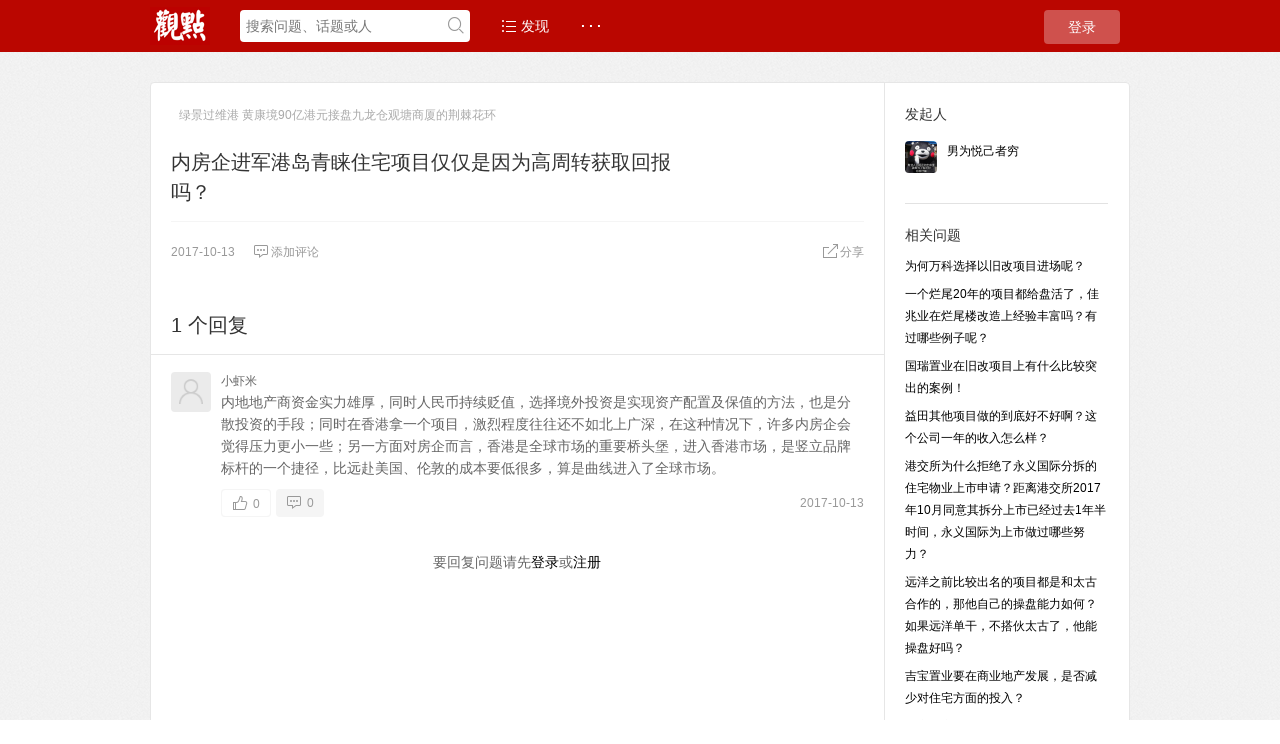

--- FILE ---
content_type: text/html; charset=UTF-8
request_url: http://groupchat.guandian.cn/?/question/4305
body_size: 7175
content:
<!DOCTYPE html>
<html>
<head>
<meta content="text/html;charset=utf-8" http-equiv="Content-Type" />
<meta content="width=device-width, initial-scale=1.0, maximum-scale=1.0, user-scalable=no" name="viewport" />
<meta http-equiv="X-UA-Compatible" content="IE=edge,Chrome=1" />
<meta name="renderer" content="webkit" />
<title>内房企进军港岛青睐住宅项目仅仅是因为高周转获取回报吗？ - 观点学徒问答</title>
<meta name="keywords" content="内房,进军,港岛,青睐,住宅,项目,仅仅是,为高,周转,获取,回报" />
<meta name="description" content="内房企进军港岛青睐住宅项目仅仅是因为高周转获取回报吗？ - "  />
<base href="http://groupchat.guandian.cn/?/" /><!--[if IE]></base><![endif]-->
<link href="http://groupchat.guandian.cn/static/css/default/img/favicon.ico?v=20160523" rel="shortcut icon" type="image/x-icon" />

<link rel="stylesheet" type="text/css" href="http://groupchat.guandian.cn/static/css/bootstrap.css" />
<link rel="stylesheet" type="text/css" href="http://groupchat.guandian.cn/static/css/icon.css" />

<link href="http://groupchat.guandian.cn/static/css/default/common.css?v=20160523" rel="stylesheet" type="text/css" />
<link href="http://groupchat.guandian.cn/static/css/default/link.css?v=20160523" rel="stylesheet" type="text/css" />
<link href="http://groupchat.guandian.cn/static/js/plug_module/style.css?v=20160523" rel="stylesheet" type="text/css" />


<script type="text/javascript">
	var _2685259CB9110AEC770D4F03C24D1CB1="";
	var G_POST_HASH=_2685259CB9110AEC770D4F03C24D1CB1;
	var G_INDEX_SCRIPT = "?/";
	var G_SITE_NAME = "观点学徒问答";
	var G_BASE_URL = "http://groupchat.guandian.cn/?";
	var G_STATIC_URL = "http://groupchat.guandian.cn/static";
	var G_UPLOAD_URL = "http://groupchat.guandian.cn/uploads";
	var G_USER_ID = "";
	var G_USER_NAME = "";
	var G_UPLOAD_ENABLE = "N";
	var G_UNREAD_NOTIFICATION = 0;
	var G_NOTIFICATION_INTERVAL = 100000;
	var G_CAN_CREATE_TOPIC = "";
	var G_ADVANCED_EDITOR_ENABLE = "Y";
	var FILE_TYPES = "jpg,jpeg,png,gif,zip";


	</script>
<script src="http://groupchat.guandian.cn/static/js/jquery.2.js?v=20160523" type="text/javascript"></script>
<script src="http://groupchat.guandian.cn/static/js/jquery.form.js?v=20160523" type="text/javascript"></script>
<script src="http://groupchat.guandian.cn/static/js/plug_module/plug-in_module.js?v=20160523" type="text/javascript"></script>
<script src="http://groupchat.guandian.cn/static/js/aws.js?v=20160523" type="text/javascript"></script>
<script src="http://groupchat.guandian.cn/static/js/aw_template.js?v=20160523" type="text/javascript"></script>
<script src="http://groupchat.guandian.cn/static/js/app.js?v=20160523" type="text/javascript"></script>
<script src="http://groupchat.guandian.cn/static/js/editor/ckeditor/ckeditor.js?v=20160523" type="text/javascript"></script>
<script src="http://groupchat.guandian.cn/static/js/editor/ckeditor/adapters/jquery.js?v=20160523" type="text/javascript"></script>
<script type="text/javascript" src="http://groupchat.guandian.cn/static/js/compatibility.js"></script>
<!--[if lte IE 8]>
	<script type="text/javascript" src="http://groupchat.guandian.cn/static/js/respond.js"></script>
<![endif]-->
</head>
<noscript unselectable="on" id="noscript">
    <div class="aw-404 aw-404-wrap container">
        <img src="http://groupchat.guandian.cn/static/common/no-js.jpg">
        <p>你的浏览器禁用了JavaScript, 请开启后刷新浏览器获得更好的体验!</p>
    </div>
</noscript>
<body>
	<div class="aw-top-menu-wrap">
		<div class="container">
			<!-- logo -->
			<div class="aw-logo hidden-xs">
				<!-- <a href="http://groupchat.guandian.cn"></a> -->
				<a href="https://www.guandian.cn"></a>
			</div>
			<!-- end logo -->
			<!-- 搜索框 -->
			<div class="aw-search-box  hidden-xs hidden-sm">
				<form class="navbar-search" action="http://groupchat.guandian.cn/?/search/" id="global_search_form" method="post">
					<input class="form-control search-query" type="text" placeholder="搜索问题、话题或人" autocomplete="off" name="q" id="aw-search-query" />
					<span title="搜索" id="global_search_btns" onClick="$('#global_search_form').submit();"><i class="icon icon-search"></i></span>
					<div class="aw-dropdown">
						<div class="mod-body">
							<p class="title">输入关键字进行搜索</p>
							<ul class="aw-dropdown-list collapse"></ul>
							<p class="search"><span>搜索:</span><a onClick="$('#global_search_form').submit();"></a></p>
						</div>
						<div class="mod-footer">
							<a href="http://groupchat.guandian.cn/?/publish" onClick="$('#header_publish').click();" class="pull-right btn btn-mini btn-success publish">发起问题</a>
						</div>
					</div>
				</form>
			</div>
			<!-- end 搜索框 -->
			<!-- 导航 -->
			<div class="aw-top-nav navbar">
				<div class="navbar-header">
				  <button  class="navbar-toggle pull-left">
					<span class="icon-bar"></span>
					<span class="icon-bar"></span>
					<span class="icon-bar"></span>
				  </button>
				</div>
				<nav role="navigation" class="collapse navbar-collapse bs-navbar-collapse">
				  <ul class="nav navbar-nav">
										<li><a href="http://groupchat.guandian.cn" class=""><i class="icon icon-list"></i> 发现</a></li>

					<!-- <li><a href="http://groupchat.guandian.cn/?/question/" class="active">问题</a></li>

					<li><a href="http://groupchat.guandian.cn/?/article/" class="">文章</a></li> -->

					<!-- <li><a href="http://groupchat.guandian.cn/?/topic/" ><i class="icon icon-topic"></i> 话题</a></li> -->
															<li>
						<a style="font-weight:bold;">· · ·</a>
						<div class="dropdown-list pull-right">
							<ul id="extensions-nav-list">
																							</ul>
						</div>
					</li>
				  </ul>
				</nav>
			</div>
			<!-- end 导航 -->
			<!-- 用户栏 -->
			<div class="aw-user-nav">
				<!-- 登陆&注册栏 -->
									<a class="login btn btn-normal btn-primary" href="http://groupchat.guandian.cn/?/account/login/">登录</a>
													<!-- end 登陆&注册栏 -->
			</div>
			<!-- end 用户栏 -->
			<!-- 发起 -->
						<!-- end 发起 -->
		</div>
	</div>
	

<div class="aw-container-wrap">
		<div class="container">
		<div class="row">
			<div class="aw-content-wrap clearfix">
				<div class="col-sm-12 col-md-9 aw-main-content">
					<!-- 话题推荐bar -->
										<!-- 话题推荐bar -->
					<!-- 话题bar -->
					<div class="aw-mod aw-topic-bar" id="question_topic_editor" data-type="question" data-id="4305">
						<div class="tag-bar clearfix">
														<span class="topic-tag" data-id="1470">
								<a href="http://groupchat.guandian.cn/?/topic/%E7%BB%BF%E6%99%AF%E8%BF%87%E7%BB%B4%E6%B8%AF+%E9%BB%84%E5%BA%B7%E5%A2%8390%E4%BA%BF%E6%B8%AF%E5%85%83%E6%8E%A5%E7%9B%98%E4%B9%9D%E9%BE%99%E4%BB%93%E8%A7%82%E5%A1%98%E5%95%86%E5%8E%A6%E7%9A%84%E8%8D%86%E6%A3%98%E8%8A%B1%E7%8E%AF" class="text">绿景过维港 黄康境90亿港元接盘九龙仓观塘商厦的荆棘花环</a>
							</span>
														
													</div>
					</div>
					<!-- end 话题bar -->
					<div class="aw-mod aw-question-detail aw-item">
						<div class="mod-head">
							<h1>
								内房企进军港岛青睐住宅项目仅仅是因为高周转获取回报吗？							</h1>

													</div>
						<div class="mod-body">
							<div class="content markitup-box">
								
															</div>
																				</div>
						<div class="mod-footer">
							<div class="meta">
								<span class="text-color-999">2017-10-13</span>

								<a data-id="4305" data-type="question" class="aw-add-comment text-color-999 " data-comment-count="0" data-first-click="hide"><i class="icon icon-comment"></i>添加评论</a>

								
																
																<div class="pull-right more-operate">
									
									<!-- <a class="text-color-999"  onclick="AWS.dialog('shareOut', {item_type:'question', item_id:4305});"> -->
									<a class="text-color-999 dropdown-toggle" data-toggle="dropdown">
										<i class="icon icon-share"></i>分享									</a>
									<div aria-labelledby="dropdownMenu" role="menu" class="aw-dropdown shareout pull-right">
										<ul class="aw-dropdown-list">
											<li><a onclick="AWS.User.share_out({webid: 'tsina', content: $(this).parents('.aw-question-detail').find('.markitup-box')});"><i class="icon icon-weibo"></i> 微博</a></li>
											<li><a onclick="AWS.User.share_out({webid: 'qzone', content: $(this).parents('.aw-question-detail')});"><i class="icon icon-qzone"></i> QZONE</a></li>
											<li><a onclick="AWS.User.share_out({webid: 'weixin', content: $(this).parents('.aw-question-detail')});"><i class="icon icon-wechat"></i> 微信</a></li>
										</ul>
									</div>

																	</div>
							</div>
						</div>
						<!-- 站内邀请 -->
						<div class="aw-invite-box collapse">
							<div class="mod-head clearfix">
								<div class="search-box pull-left">
									<input id="invite-input" class="form-control" type="text"  placeholder="搜索你想邀请的人..."/>
									<div class="aw-dropdown">
										<p class="title">没有找到相关结果</p>
										<ul class="aw-dropdown-list"></ul>
									</div>
									<i class="icon icon-search"></i>
								</div>
								<div class="invite-list pull-left collapse">
									已邀请:
																	</div>
							</div>
													</div>
						<!-- end 站内邀请 -->
						<!-- 相关链接 -->
						<div class="aw-question-related-box collapse">
							<form action="http://groupchat.guandian.cn/?/publish/ajax/save_related_link/" method="post" onsubmit="return false" id="related_link_form">
								<div class="mod-head">
									<h2>与内容相关的链接</h2>
								</div>
								<div class="mod-body clearfix">
									<input type="hidden" name="item_id" value="4305" />
									<input type="text" class="form-control pull-left" name="link" value="" />

									<a onclick="AWS.ajax_post($('#related_link_form'));" class="pull-left btn btn-success">提交</a>
								</div>
							</form>
						</div>
						<!-- end 相关链接 -->
					</div>

										<div class="aw-mod aw-question-comment">
						<div class="mod-head">
							<ul class="nav nav-tabs aw-nav-tabs active">
								
								<h2 class="hidden-xs">1 个回复</h2>
							</ul>
						</div>
						<div class="mod-body aw-feed-list">
															<div class="aw-item" uninterested_count="0" force_fold="0" id="answer_list_2794">
									<div class="mod-head">
																				<a class="anchor" name="answer_2794"></a>
										<!-- 用户头像 -->
										<a class="aw-user-img aw-border-radius-5" href="http://groupchat.guandian.cn/?/people/小虾米" data-id="83"><img src="http://groupchat.guandian.cn/static/common/avatar-mid-img.png" alt="" /></a>										<!-- end 用户头像 -->
										<div class="title">
											<p>
																									<a class="aw-user-name" href="http://groupchat.guandian.cn/?/people/小虾米" data-id="83">小虾米</a>
																																																																									<!-- 	 -->
											</p>
											<p class="text-color-999 aw-agree-by collapse">
												赞同来自:

																							</p>
										</div>
									</div>
									<div class="mod-body clearfix">
										<!-- 评论内容 -->
										<div class="markitup-box">
											内地地产商资金实力雄厚，同时人民币持续贬值，选择境外投资是实现资产配置及保值的方法，也是分散投资的手段；同时在香港拿一个项目，激烈程度往往还不如北上广深，在这种情况下，许多内房企会觉得压力更小一些；另一方面对房企而言，香港是全球市场的重要桥头堡，进入香港市场，是竖立品牌标杆的一个捷径，比远赴美国、伦敦的成本要低很多，算是曲线进入了全球市场。										</div>

										
																				<!-- end 评论内容 -->
									</div>
									<div class="mod-footer">
										<!-- 社交操作 -->
										<div class="meta clearfix">
											<span class="text-color-999 pull-right">2017-10-13</span>
											<!-- 投票栏 -->
											<span class="operate">
												<a class="agree  disabled" ><i data-placement="right" title="" data-toggle="tooltip" class="icon icon-agree" data-original-title="赞同回复"></i> <b class="count">0</b></a>
																							</span>
											<!-- end 投票栏 -->
											<span class="operate">
												<a class="aw-add-comment" data-id="2794" data-type="answer" data-comment-count="0" data-first-click="collapse" href="javascript:;"><i class="icon icon-comment"></i> 0</a>
											</span>
											<!-- 可显示/隐藏的操作box -->
											<div class="more-operate">
												
																								<div class="btn-group pull-left">
													<a class="text-color-999 dropdown-toggle" data-toggle="dropdown">
														<i class="icon icon-share"></i> 分享													</a>
													<div aria-labelledby="dropdownMenu" role="menu" class="aw-dropdown shareout pull-right">
														<ul class="aw-dropdown-list">
															<li><a onclick="AWS.User.share_out({webid: 'tsina', title: $(this).parents('.aw-item').find('.markitup-box').text()});"><i class="icon icon-weibo"></i> 微博</a></li>
															<li><a onclick="AWS.User.share_out({webid: 'qzone', title: $(this).parents('.aw-item').find('.markitup-box').text()});"><i class="icon icon-qzone"></i> QZONE</a></li>
															<li><a onclick="AWS.User.share_out({webid: 'weixin', title: $(this).parents('.aw-item').find('.markitup-box').text()});"><i class="icon icon-wechat"></i> 微信</a></li>
														</ul>
													</div>
												</div>
																							</div>
											<!-- end 可显示/隐藏的操作box -->

										</div>
										<!-- end 社交操作 -->
									</div>
								</div>
																					</div>
						<div class="mod-footer">
															<div class="aw-load-more-content collapse" id="load_uninterested_answers">
									<span class="text-color-999 aw-alert-box text-color-999" href="javascript:;" tabindex="-1" onclick="AWS.alert('被折叠的回复是被你或者被大多数用户认为没有帮助的回复');">为什么被折叠?</span>
									<a href="javascript:;" class="aw-load-more-content"><span class="hide_answers_count">0</span> 个回复被折叠</a>
								</div>

								<div class="collapse aw-feed-list" id="uninterested_answers_list"></div>
													</div>

											</div>
										<!-- end 问题详细模块 -->

										<!-- 回复编辑器 -->
					<div class="aw-mod aw-replay-box question">
						<a name="answer_form"></a>
												<!--**
						<p align="center"><button><a href="http://groupchat.guandian.cn/?/account/login/">我要回答</a></button></p>
						**-->
						<p align="center">要回复问题请先<a href="http://groupchat.guandian.cn/?/account/login/">登录</a>或<a href="http://groupchat.guandian.cn/?/account/register/">注册</a></p>
						
											</div>
					<!-- end 回复编辑器 -->
									</div>
				<!-- 侧边栏 -->
				<div class="col-md-3 aw-side-bar hidden-xs hidden-sm">
					<!-- 发起人 -->
										<div class="aw-mod">
						<div class="mod-head">
							<h3>发起人</h3>
						</div>
						<div class="mod-body">
							<dl>
								<dt class="pull-left aw-border-radius-5">
									<a href="http://groupchat.guandian.cn/?/people/男为悦己者穷"><img alt="change" src="http://groupchat.guandian.cn/uploads/avatar/000/00/01/26_avatar_mid.jpg" /></a>
								</dt>
								<dd class="pull-left">
									<a class="aw-user-name" href="http://groupchat.guandian.cn/?/people/男为悦己者穷" data-id="126">男为悦己者穷</a>
																											<p></p>
								</dd>
							</dl>
						</div>
					</div>
										<!-- end 发起人 -->

					
					
										<!-- 相关问题 -->
					<div class="aw-mod">
						<div class="mod-head">
							<h3>相关问题</h3>
						</div>
						<div class="mod-body font-size-12">
							<ul>
																<li><a href="http://groupchat.guandian.cn/?/question/2060">为何万科选择以旧改项目进场呢？</a></li>
																<li><a href="http://groupchat.guandian.cn/?/question/1141">一个烂尾20年的项目都给盘活了，佳兆业在烂尾楼改造上经验丰富吗？有过哪些例子呢？</a></li>
																<li><a href="http://groupchat.guandian.cn/?/question/1691">国瑞置业在旧改项目上有什么比较突出的案例！</a></li>
																<li><a href="http://groupchat.guandian.cn/?/question/770">益田其他项目做的到底好不好啊？这个公司一年的收入怎么样？</a></li>
																<li><a href="http://groupchat.guandian.cn/?/question/15075">港交所为什么拒绝了永义国际分拆的住宅物业上市申请？距离港交所2017年10月同意其拆分上市已经过去1年半时间，永义国际为上市做过哪些努力？</a></li>
																<li><a href="http://groupchat.guandian.cn/?/question/1078">远洋之前比较出名的项目都是和太古合作的，那他自己的操盘能力如何？如果远洋单干，不搭伙太古了，他能操盘好吗？</a></li>
																<li><a href="http://groupchat.guandian.cn/?/question/3469">吉宝置业要在商业地产发展，是否减少对住宅方面的投入？</a></li>
																<li><a href="http://groupchat.guandian.cn/?/question/5210">招商的商业做的好吗？印象中没什么有特点的商业项目啊。试水基金的话前景如何？</a></li>
																<li><a href="http://groupchat.guandian.cn/?/question/1708">频繁的卖出国内的项目真的是像罗康瑞说的一样是要进行轻资产吗？不会又是一个李嘉诚吧？</a></li>
																<li><a href="http://groupchat.guandian.cn/?/question/6046">碧桂园从主力住宅版块到现在重心稍移到产业小镇上，是不是代表产业小镇在未来的发展前景还是挺大的？</a></li>
																<li><a href="http://groupchat.guandian.cn/?/question/321">这个项目打了几年官司才拿到手，说卖就卖了，郭广昌是不是真那么缺钱？</a></li>
															</ul>
						</div>
					</div>
					<!-- end 相关问题 -->
					
					<!-- 问题状态 -->
					<div class="aw-mod question-status">
						<div class="mod-head">
							<h3>问题状态</h3>
						</div>
						<div class="mod-body">
							<ul>
								<li>最新活动: <span class="aw-text-color-blue">2017-10-13 19:43</span></li>
								<li>浏览: <span class="aw-text-color-blue">1320</span></li>
								<li>关注: <span class="aw-text-color-blue">1</span> 人</li>

								<li class="aw-border-radius-5" id="focus_users"></li>
							</ul>
						</div>
					</div>
					<!-- end 问题状态 -->
				</div>
				<!-- end 侧边栏 -->
			</div>
		</div>
	</div>
</div>

<script type="text/javascript">
	var ATTACH_ACCESS_KEY = '8f292580b71dbea6bfde72423fa7f56a';
	var ITEM_IDS = '';
	var COMMENT_UNFOLD = '';
	var QUESTION_ID = 4305;
	var UNINTERESTED_COUNT = 5;
	var ANSWER_EDIT_TIME = 60;
	var USER_ANSWERED = '';
	var UPLOAD_ENABLE = 'N';
	var ANSWER_TYPE = 'answer';
</script>

<script type="text/javascript" src="http://groupchat.guandian.cn/static/js/app/question_detail.js"></script>

<style>
	.aw-footer img {
		opacity:0.25;
filter:alpha(opacity=25);
	}
</style>
<div class="aw-footer-wrap">
	<div class="aw-footer">

<div style="width:970px;margin:0 auto;text-align:center;color:#aaa;">
<!--**
<p>广州观点信息资讯服务有限公司对“&nbsp;<img class="band1" src="https://www.guandian.cn/statics/images/band1.png">&nbsp;、<img class="band2" src="http://www.guandian.cn/statics/images/band2.png">&nbsp;、<img  class="band3" src="http://www.guandian.cn/statics/images/band3.png">、<img class="band4" src="http://www.guandian.cn/statics/images/band4.png">&nbsp;、<img class="band5" src="http://www.guandian.cn/statics/images/band5.png">、<img  class="band6" src="http://www.guandian.cn/statics/images/band6.png">、<img class="band7" src="http://www.guandian.cn/statics/images/band7.png">、<img src="http://www.guandian.cn/statics/images/band8.png">”等文字或形象均进行了商标注册保护，并用于旗下包括但不限于网站、APP、即时通讯、各类线下线上产品，以及论坛会议活动，为公众以及观点会员提供服务。广州观点信息资讯服务有限公司的注册商标信息，可见诸于公开的商标注册信息中。未经广州观点信息资讯服务有限公司的许可而使用上述商标，可能会侵犯广州观点信息资讯服务有限公司的注册商标权，对于涉嫌侵犯广州观点信息资讯服务有限公司注册商标权的行为，我公司将保留追究法律责任的权利。</p>
**-->

<p>		Copyright © 2026, All Rights Reserved</span></p>
					<div style=" padding:0 40px;">
<!--						<a target="_blank" href="http://www.beian.gov.cn/portal/registerSystemInfo?recordcode=44010402001235" style="display:inline-block;text-decoration:none;height:20px;line-height:20px;"><img src="https://www.guandian.cn/statics/index2016/img/beian.png" style="float:left;"/><p style="float:left;height:20px;line-height:20px;margin: 0px 0px 0px 5px; color:#939393;">粤公网安备 44010402001235号</p></a>-->
						<a target="_blank" href="" style="display:inline-block;text-decoration:none;height:20px;line-height:20px;"><img src="" style="float:left;"/><p style="float:left;height:20px;line-height:20px;margin: 0px 0px 0px 5px; color:#939393;">观点 © 2010－2016 guandian.cn, All Rights Reserved</p></a>
					</div>
</div>

			</div>
</div>

<a class="aw-back-top hidden-xs" href="javascript:;" onclick="$.scrollTo(1, 600, {queue:true});"><i class="icon icon-up"></i></a>


<!-- DO NOT REMOVE -->
<div id="aw-ajax-box" class="aw-ajax-box"></div>

<div style="display:none;" id="__crond">
	<script type="text/javascript">
		$(document).ready(function () {
			$('#__crond').html(unescape('%3Cimg%20src%3D%22' + G_BASE_URL + '/crond/run/1768694982%22%20width%3D%221%22%20height%3D%221%22%20/%3E'));
		});
	</script>
</div>

<!-- Escape time: 0.14765310287476 --><!-- / DO NOT REMOVE -->

</body>
</html>


--- FILE ---
content_type: text/html; charset=utf-8
request_url: http://groupchat.guandian.cn/?/question/ajax/get_focus_users/question_id-4305
body_size: 171
content:
{"126":{"uid":126,"user_name":"change","avatar_file":"http:\/\/groupchat.guandian.cn\/uploads\/avatar\/000\/00\/01\/26_avatar_mid.jpg","url":"http:\/\/groupchat.guandian.cn\/?\/people\/\u7537\u4e3a\u60a6\u5df1\u8005\u7a77"}}